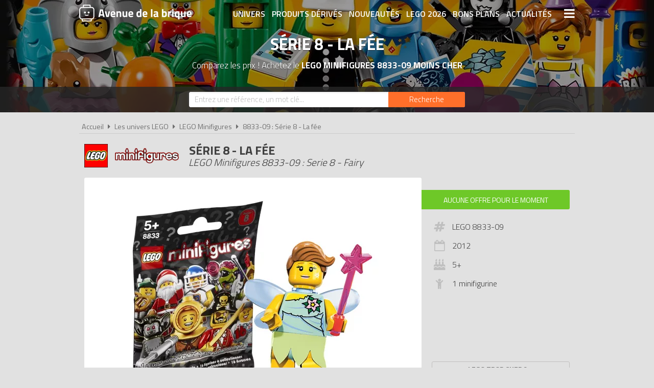

--- FILE ---
content_type: text/html; charset=UTF-8
request_url: https://www.avenuedelabrique.com/lego-minifigures/8833-09-serie-8-la-fee/p7125
body_size: 6079
content:
<!DOCTYPE html> 
<html lang="fr" xmlns:og="http://ogp.me/ns#">
    <head>
        <meta http-equiv="Content-Type" content="text/html; charset=utf-8" /> 
        <title>LEGO Minifigures 8833-09 pas cher, Série 8 - La fée</title>
        <meta name="description" content="Comparez les prix du LEGO Minifigures 8833-09 avant de l'acheter ! Minifigure La fée - Série 8

Collectionne toutes les figurines de la nouvelle Série 8..." /> 
        <meta name="keywords" content="lego minifigures 8833-09, lego 8833-09, lego minifigures 8833-09 pas cher, lego 8833-09 pas cher, achat lego minifigures 8833-09, achat lego 8833-09, achat lego minifigures 8833-09 pas cher, achat lego 8833-09 pas cher, prix lego 8833-09, prix lego minifigures 8833-09" /> 
        <meta name="robots" content="noodp" /> 
        <meta property="og:title" content="LEGO Minifigures 8833-09 pas cher, Série 8 - La fée" /> 
        <meta property="og:description" content="Comparez les prix du LEGO Minifigures 8833-09 avant de l'acheter ! Minifigure La fée - Série 8

Collectionne toutes les figurines de la nouvelle Série 8 !

Avec 16 nouvelles figurines spéciales dans la Série 8, la coll..." /> 
        <meta property="og:type" content="article" /> 
        <meta property="og:image" content="https://www.avenuedelabrique.com/img/produits/8833-09/8833-09-serie-8-une-fee-1-1615818833.jpg" /> 
        <meta property="og:url" content="https://www.avenuedelabrique.com/lego-minifigures/8833-09-serie-8-la-fee/p7125" />
        <meta property="og:locale" content="fr_FR" />
        <meta property="og:site_name" content="Avenue de la brique" />
        <meta name="twitter:card" content="summary" />
        <meta name="twitter:url" content="https://www.avenuedelabrique.com/lego-minifigures/8833-09-serie-8-la-fee/p7125" />
        <meta name="twitter:title" content="LEGO Minifigures 8833-09 pas cher, Série 8 - La fée" />        <meta name="twitter:description" content="Comparez les prix du LEGO Minifigures 8833-09 avant de l'acheter ! Minifigure La fée - Série 8

Collectionne toutes les figurines de la nouvelle Série 8 !

Avec 16 nouvelles figurines spéciales dans la Série 8, la coll..." /> 
        <meta name="twitter:image" content="https://www.avenuedelabrique.com/img/produits/8833-09/8833-09-serie-8-une-fee-1-1615818833.jpg" /> 
        <meta name="twitter:site" content="@adlb_com" />
        <meta name="twitter:creator" content="@adlb_com" />
        <meta name="viewport" content="width=device-width, initial-scale=1, minimum-scale=1, maximum-scale=5" />
        <link rel="canonical" href="https://www.avenuedelabrique.com/lego-minifigures/8833-09-serie-8-la-fee/p7125">                <link rel="shortcut icon" href="/favicon.ico" type="image/x-icon" />
        <link href="https://fonts.googleapis.com/css?family=Titillium+Web:300,400,600,700&display=swap" rel="stylesheet preload" as="style"/>
        <link href="/css/site.css?1759914812" rel="stylesheet" type="text/css"/>
        <link href="/css/vendors.css?1648218522" rel="stylesheet" type="text/css" defer/>
        <link href="/css/responsive.css?1759915058" rel="stylesheet" type="text/css" defer/>
        <link rel="alternate" type="application/rss+xml" title="RSS" href="https://www.avenuedelabrique.com/rss/actualites.rss" />
                    </head>
    <body data-wr="/">
        <header class="header">
	<div class="wrapper">
		<a href="/" class="header-logo" title="Avenue de la brique, comparateur de prix LEGO">Avenue de la brique</a>		<i class="fa fa-bars header-menu-icon header-menu-open"></i>
		<i class="fa fa-times header-menu-icon header-menu-close"></i>
		<ul class="header-menu">
			<li><a href="/les-univers-lego" title="Les univers LEGO">Univers</a></li>
			<li><a href="/les-produits-derives-lego" title="Les produits dérivés LEGO">Produits dérivés</a></li>
			<li><a href="/nouveautes-lego" title="Les nouveautés LEGO">Nouveautés</a></li>
			<li><a href="/lego-2026" title="Tous les LEGO de 2026">LEGO 2026</a></li>
			<li><a href="/promotions-et-bons-plans-lego" title="Les promotions et bons plans LEGO">Bons plans</a></li>
			<li><a href="/actualites-lego" title="Les actualités LEGO">Actualités</a></li>
			<li><a href="/associations-lego" title="Les associations de fans de LEGO">Associations de fans</a></li>
			<li><a href="/expositions-lego" title="Les expositions LEGO">Expositions LEGO</a></li>
			<li><a href="/les-lego-les-plus-chers" title="Les sets LEGO les plus chers">LEGO les plus chers</a></li>
			<li><a href="/les-derniers-lego-ajoutes" title="Les derniers sets LEGO ajoutés sur Avenue de la brique">Derniers LEGO ajoutés</a></li>
		</ul>
	</div>
</header>        <div class="container"><div >

		
			<span itemprop="name" class="hid">LEGO Minifigures 8833-09 Série 8 - La fée</span>
		<div class="bans">
			<img src="/img/categories/thumbs/minifigures-banniere_1280x220.jpg" width="1280" height="220" alt="Achat LEGO Minifigures 8833-09 Série 8 - La fée pas cher"/>
			<p class="bans-titre">Série 8 - La fée</p>
			<h1 class="bans-stitre">Comparez les prix ! Achetez le <strong>LEGO Minifigures 8833-09 moins cher</strong></h1>
		</div>		
	
	<div class="search-form ">
	<div class="wrapper">
		<form action="/recherches/go" novalidate="novalidate" id="searchForm" method="post" accept-charset="utf-8"><div style="display:none;"><input type="hidden" name="_method" value="POST"/></div>		<input name="data[Recherche][recherche]" class="sf-field" placeholder="Entrez une référence, un mot clé..." type="text" id="RechercheRecherche"/>		<button class="sf-btn" aria-label="Rechercher" type="submit"><span>Recherche</span><i class="fa fa-search"></i></button>		</form>	
	</div>
</div>		<div class="wrapper">
		<nav class="fil">
			<ul itemscope itemtype="http://schema.org/BreadcrumbList">
				<li><a href="/" title="Avenue de la brique, comparateur de prix LEGO">Accueil</a></li>
				<li class="sep"><i class="fa fa-caret-right"></i></li>
				<li itemscope itemprop="itemListElement" itemtype="http://schema.org/ListItem">
																	<a href="/les-univers-lego" id="/les-univers-lego" itemid="c0" title="Les univers LEGO" itemscope itemtype="http://schema.org/Thing" itemprop="item"><span itemprop="name">Les univers LEGO</span></a>
										<meta itemprop="position" content="1"/>
				</li>
				<li class="sep"><i class="fa fa-caret-right"></i></li>
				<li itemscope itemprop="itemListElement" itemtype="http://schema.org/ListItem">
																<a href="/lego-minifigures/c20" id="/lego-minifigures/c20" itemid="c20" title="LEGO Minifigures" itemscope itemtype="http://schema.org/Thing" itemprop="item"><span itemprop="name">LEGO Minifigures</span></a>
										<meta itemprop="position" content="2"/>
				</li>
				<li class="sep"><i class="fa fa-caret-right"></i></li>
				<li itemscope itemprop="itemListElement" itemtype="http://schema.org/ListItem">
																<a href="/lego-minifigures/8833-09-serie-8-la-fee/p7125" id="/lego-minifigures/8833-09-serie-8-la-fee/p7125" itemid="p7125" title="LEGO Minifigures 8833-09 : Série 8 - La fée" itemscope itemtype="http://schema.org/Thing" itemprop="item"><span itemprop="name">8833-09 : Série 8 - La fée</span></a>
										<meta itemprop="position" content="3"/>
				</li>
			</ul>
		</nav>

		<div class="prodf-header">
			<div class="prodf-logo"><a href="/lego-minifigures/c20"><img src="/img/categories/thumbs/minifigures-logo_0x80.png" alt="LEGO Minifigures"/></a></div>
			<h2 class="prodf-libelle titre sl">Série 8 - La fée <span>LEGO Minifigures 8833-09 : Serie 8 - Fairy</span></h2>
		</div>
		
		<div class="prodf">
			<span class="hid" itemprop="category">Minifigures</span>
			<span class="hid" itemprop="model">8833-09</span>
			<span class="hid" itemprop="brand" itemtype="https://schema.org/Brand" itemscope><meta itemprop="name" content="LEGO" /></span>
									<span class="hid" itemprop="url">https://www.avenuedelabrique.com/lego-minifigures/8833-09-serie-8-la-fee/p7125</span>			
			<div class="prodf-img">
				<a href="/img/produits/8833-09/thumbs/8833-09-serie-8-une-fee-1-1615818833_1000x0.jpg" class="zoom-img" rel="8833-09" title="LEGO Minifigures 8833-09 : Série 8 - La fée">
					<img src="/img/produits/8833-09/thumbs/8833-09-serie-8-une-fee-1-1615818833_0x420.jpg" width="500" height="420" alt="LEGO Minifigures 8833-09 Série 8 - La fée" itemprop="image" >				</a>
			</div>

			<div class="prodf-prix" itemprop="offers" itemscope itemtype="http://schema.org/AggregateOffer">
				<meta itemprop="priceCurrency" content="EUR" />
								<span class="lib lib-large">Aucune offre pour le moment</span>
				<span class="px"></span>
							</div>

			
						
			
			<div class="prodf-data">
				<ul class="prodf-infos">
					<li><i class="fa fa-hashtag"></i>LEGO 8833-09</li>					<li><i class="fa fa-calendar-o"></i><span itemprop="releaseDate">2012</span></li>					<li><i class="fa fa-birthday-cake"></i>5+</li>										<li><i class="fa fa-child"></i>1 minifigurine</li>									</ul>
				<ul class="prodf-actions">
					<li class="prodf-action-alerte tip" data-popup="alerte-popup" tip-content="Le <strong>LEGO Minifigures 8833-09</strong> est <strong>trop cher</strong> ? Soyez informé de la <strong>baisse de prix</strong> du set en créant une alerte" title="Soyez informé de la baisse de prix du set en créant une alerte"><i class="fa fa-bell fa-fw"></i><span>LEGO trop cher ?</span><span>Soyez informé de la baisse du prix du set !</span></li>	
				</ul>
				<div class="alerte-popup to-popup">
	<p class="popup-titre">Soyez informé de la baisse de prix du produit</p>
	<!-- <p class="popup-titre">Créer une alerte prix</p>
	<p class="popup-stitre">Soyez immédiatement informé de la baisse de prix du produit</p> -->
	<div class="notif notif-note"><p>Le meilleur prix du <strong>LEGO Minifigures 8833-09</strong> est actuellement de <strong>-</strong></p></div>
	<div class="popup-content">
		<form action="/alertes/creer" id="formAlerte" class="popup-form" autocomplete="off" method="post" accept-charset="utf-8"><div style="display:none;"><input type="hidden" name="_method" value="POST"/></div>		<input type="hidden" name="data[Alerte][produit_id]" value="7125" id="AlerteProduitId"/>		<div class="popup-form-result"></div>
		<div class="popup-form-fields">
			<div class="input text required"><i class="fa fa-euro fa-fw" title="A partir de quel prix souhaitez-vous être alerté ?"></i><input name="data[Alerte][prix]" placeholder="A partir de quel prix souhaitez-vous être alerté ?" type="text" id="AlertePrix" required="required"/></div>			<div class="input email required"><i class="fa fa-envelope fa-fw" title="Veuillez indiquer votre adresse email"></i><input name="data[Alerte][email]" placeholder="Veuillez saisir votre adresse email" maxlength="255" type="email" id="AlerteEmail" required="required"/></div>			<div class="submit"><input type="submit" value="Créer une alerte"/></div>	
		</div>
		</form>	
	</div>
</div>				<a href="#" class="prodf-btn-px">Voir les prix</a>
			</div>
		</div>

				
		<h3 class="prodf-titre titre">Description <span>LEGO Minifigures 8833-09</span></h3>
		<div class="prodf-desc" itemprop="description">
			<p>Minifigure La fée - Série 8</p>
<p>Collectionne toutes les figurines de la nouvelle Série 8 !</p>
<p>Avec 16 nouvelles figurines spéciales dans la Série 8, la collection de figurines LEGO continue de grandir. Chaque figurine est emballée dans un sachet "mystère" et accompagnée d'accessoires spéciaux, d'un socle pour la poser et d'un livret. Inspirée du cinéma, du sport, de l'histoire ou de la vie de tous les jours, cette collection comprend : un acteur (acteur dramatique), un capitaine des pirates, un conquistador, un robot maléfique, une méchante extraterrestre (créature des ténèbres), un plongeur, une chauve-souris vampire, une fée, un joueur de football, un homme d'affaires, une skieuse, une supporter rouge (pom-pom girl), un Père Noël, un homme en short tyrolien (homme en costume tyrolien), un DJ et une cowgirl.</p>
<p>- Chaque figurine est accompagné d'accessoires et d'une plaque d'exposition<br />
- Incontournable pour les collectionneurs de figurines LEGO</p>
			<hr>
			<p>Tous les prix du <a href="https://www.avenuedelabrique.com/lego-minifigures/8833-09-serie-8-la-fee/p7125">LEGO Minifigures 8833-09 Série 8 - La fée (Serie 8 - Fairy)</a> sur Avenue de la brique, comparateur de prix 100% LEGO.<br>
			&nbsp;</p>
		</div>
	</div>

	<div class="promos-ban mobile-off promos-ban-prod">
	<div class="promos-slider">
											<a href="https://www.avenuedelabrique.com/go/ba/693" target="_blank" class="promo-ban" rel="sponsored" title="Nouveaux LEGO Pokémon 2026">
								<img src="/img/bannieres/thumbs/1768232117-728x90_728x90.jpg" width="728" height="90" alt="Nouveaux LEGO Pokémon 2026" class="promo-ban"/>			</a>
														<a href="https://www.avenuedelabrique.com/go/ba/692" target="_blank" class="promo-ban" rel="sponsored" title="Nouveaux LEGO Botanicals 2026">
								<img src="/img/bannieres/thumbs/1767782404-728x90_728x90.jpg" width="728" height="90" alt="Nouveaux LEGO Botanicals 2026" class="promo-ban"/>			</a>
							
	</div>
</div>
<div class="promos mobile-on promos-prod">
	<div class="promos-slider">
											<a href="https://www.avenuedelabrique.com/go/ba/693" target="_blank" class="promo" rel="sponsored" title="Nouveaux LEGO Pokémon 2026">
								<img src="/img/bannieres/thumbs/1768232090-300x250_300x250.jpg" width="300" height="250" alt="Nouveaux LEGO Pokémon 2026" class="promo"/>			</a>
														<a href="https://www.avenuedelabrique.com/go/ba/692" target="_blank" class="promo" rel="sponsored" title="Nouveaux LEGO Botanicals 2026">
								<img src="/img/bannieres/thumbs/1767782404-300x250_300x250.jpg" width="300" height="250" alt="Nouveaux LEGO Botanicals 2026" class="promo"/>			</a>
							
	</div>
</div>

	<div class="sec sec-white prodf-comp">
		<div class="wrapper">
			<h3 class="prodf-titre titre cut">Comparateur de prix <span>LEGO Minifigures 8833-09</span></h3>
						<div class="tac">
				<div class="notif notif-info"><i class="fa fa-info-circle"></i> &nbsp;Nous ne disposons d'aucun prix car ce LEGO n'est <u>actuellement plus vendu par nos marchands partenaires</u></div>
			</div>	
					</div>
	</div>

	
	
	
		<div class="wrapper">
		<div class="prodf-titre titre">Autres LEGO Minifigures <span> susceptibles de vous intéresser</span></div>
				<div class="prodf-prods">
									<a href="https://www.avenuedelabrique.com/lego-minifigures/8827-05-serie-6-le-bandit/p7153" title="LEGO Minifigures 8827-05 - Série 6 - Le bandit" class="prodl">
				<span class="prodl-img"><img src="/img/site/thumbs/image-non-chargee_0x180.png" width="214" height="180" alt="LEGO Minifigures 8827-05 Série 6 - Le bandit" class="img-off" data-src="produits/8827-05/thumbs/8827-05-serie-6-un-bandit-1-1615886360_0x180.jpg" ></span>
				<span class="prodl-libelle">Série 6 - Le bandit</span>
				<span class="prodl-ref">8827-05</span>
				<span class="prodl-prix">à partir de <span>21.59 &euro;</span></span>
							</a>
									<a href="https://www.avenuedelabrique.com/lego-minifigures/8827-06-serie-6-la-danseuse-de-flamenco/p7154" title="LEGO Minifigures 8827-06 - Série 6 - La danseuse de flamenco" class="prodl">
				<span class="prodl-img"><img src="/img/site/thumbs/image-non-chargee_0x180.png" width="214" height="180" alt="LEGO Minifigures 8827-06 Série 6 - La danseuse de flamenco" class="img-off" data-src="produits/8827-06/thumbs/8827-06-serie-6-une-danseuse-de-flamenco-1-1615886418_0x180.jpg" ></span>
				<span class="prodl-libelle">Série 6 - La danseuse de flamenco</span>
				<span class="prodl-ref">8827-06</span>
				<span class="prodl-prix">à partir de <span>-</span></span>
							</a>
									<a href="https://www.avenuedelabrique.com/lego-minifigures/8831-serie-7-sachet-surprise/p3267" title="LEGO Minifigures 8831 - Série 7 - Sachet surprise" class="prodl">
				<span class="prodl-img"><img src="/img/site/thumbs/image-non-chargee_0x180.png" width="175" height="180" alt="LEGO Minifigures 8831 Série 7 - Sachet surprise" class="img-off" data-src="produits/8831/thumbs/8831-serie-7-16-1461486349_0x180.jpg" ></span>
				<span class="prodl-libelle">Série 7 - Sachet surprise</span>
				<span class="prodl-ref">8831</span>
				<span class="prodl-prix">à partir de <span>12.96 &euro;</span></span>
							</a>
									<a href="https://www.avenuedelabrique.com/lego-minifigures/8909-06-la-gymnaste-souple/p7676" title="LEGO Minifigures 8909-06 - La gymnaste souple" class="prodl">
				<span class="prodl-img"><img src="/img/site/thumbs/image-non-chargee_0x180.png" width="214" height="180" alt="LEGO Minifigures 8909-06 La gymnaste souple" class="img-off" data-src="produits/8909-06/thumbs/8909-06-la-gymnaste-souple-1-1633939244_0x180.jpg" ></span>
				<span class="prodl-libelle">La gymnaste souple</span>
				<span class="prodl-ref">8909-06</span>
				<span class="prodl-prix">à partir de <span>-</span></span>
							</a>
									<a href="https://www.avenuedelabrique.com/lego-minifigures/8831-14-serie-7-le-chevalier-malefique/p7146" title="LEGO Minifigures 8831-14 - Série 7 - Le chevalier maléfique" class="prodl">
				<span class="prodl-img"><img src="/img/site/thumbs/image-non-chargee_0x180.png" width="214" height="180" alt="LEGO Minifigures 8831-14 Série 7 - Le chevalier maléfique" class="img-off" data-src="produits/8831-14/thumbs/8831-14-serie-7-un-chevalier-malefique-1-1615823616_0x180.jpg" ></span>
				<span class="prodl-libelle">Série 7 - Le chevalier maléfique</span>
				<span class="prodl-ref">8831-14</span>
				<span class="prodl-prix">à partir de <span>-</span></span>
							</a>
									<a href="https://www.avenuedelabrique.com/lego-minifigures/8827-09-serie-6-le-lutin/p7157" title="LEGO Minifigures 8827-09 - Série 6 - Le lutin" class="prodl">
				<span class="prodl-img"><img src="/img/site/thumbs/image-non-chargee_0x180.png" width="214" height="180" alt="LEGO Minifigures 8827-09 Série 6 - Le lutin" class="img-off" data-src="produits/8827-09/thumbs/8827-09-serie-6-un-lutin-1-1615886631_0x180.jpg" ></span>
				<span class="prodl-libelle">Série 6 - Le lutin</span>
				<span class="prodl-ref">8827-09</span>
				<span class="prodl-prix">à partir de <span>-</span></span>
							</a>
									<a href="https://www.avenuedelabrique.com/lego-minifigures/8827-07-serie-6-le-robot-horloger/p7155" title="LEGO Minifigures 8827-07 - Série 6 - Le robot horloger" class="prodl">
				<span class="prodl-img"><img src="/img/site/thumbs/image-non-chargee_0x180.png" width="214" height="180" alt="LEGO Minifigures 8827-07 Série 6 - Le robot horloger" class="img-off" data-src="produits/8827-07/thumbs/8827-07-serie-6-un-robot-horloger-1-1615886470_0x180.jpg" ></span>
				<span class="prodl-libelle">Série 6 - Le robot horloger</span>
				<span class="prodl-ref">8827-07</span>
				<span class="prodl-prix">à partir de <span>-</span></span>
							</a>
									<a href="https://www.avenuedelabrique.com/lego-minifigures/8909-09-l-archer-agile/p7679" title="LEGO Minifigures 8909-09 - L'archer agile" class="prodl">
				<span class="prodl-img"><img src="/img/site/thumbs/image-non-chargee_0x180.png" width="214" height="180" alt="LEGO Minifigures 8909-09 L'archer agile" class="img-off" data-src="produits/8909-09/thumbs/8909-09-l-archer-agile-1-1633939454_0x180.jpg" ></span>
				<span class="prodl-libelle">L'archer agile</span>
				<span class="prodl-ref">8909-09</span>
				<span class="prodl-prix">à partir de <span>-</span></span>
							</a>
				
		</div>
	</div>
		

		<div class="clear"></div>
	</div>
	</div></div>
                <footer class="footer">
	<div class="wrapper">
		<ul class="footer-menu">
									<li><a href="https://www.avenuedelabrique.com/pages/avenue-de-la-brique-comparateur-de-prix-lego/2" title="A propos d&#039;Avenue de la brique">A propos d&#039;Avenue de la brique</a></li>
									<li><a href="https://www.avenuedelabrique.com/pages/conditions-generales-d-utilisation/1" title="Conditions d&#039;utilisation">Conditions d&#039;utilisation</a></li>
									<li><a href="https://www.avenuedelabrique.com/pages/notre-politique-relative-aux-cookies/10" title="Cookies" target="_blank">Cookies</a></li>
									<li><a href="https://www.avenuedelabrique.com/plan-du-site" title="Plan du site">Plan du site</a></li>
									<li><a href="https://www.avenuedelabrique.com/pages/nous-contacter/3" title="Contact">Contact</a></li>
					</ul>
		<div class="footer-txt">
			<p><i class="fa fa-quote-right"></i>En quelques mots</p>
			<p>Avenue de la brique est un comparateur de prix <br>dédié aux jouets de la marque LEGO. <br>Profitez des meilleurs prix du moment. <br>Achetez vos LEGO moins chers.</p>
		</div>
		<div class="footer-stats">
						<p><i class="fa fa-pie-chart"></i>Quelques chiffres</p>
			<ul>
				<li><strong>704</strong> visiteurs ces 30 dernières minutes</li>
				<li><strong>40</strong> marchands partenaires</li>
				<li><strong>10328</strong> produits LEGO</li>
				<li><strong>32701</strong> prix référencés</li>
			</ul>
		</div>
		<div class="footer-social">
			<p>
				Suivez-vous sur les réseaux sociaux :
				<br>
				<a href="https://www.facebook.com/avenuedelabrique/" target="_blank" title="Avenue de la brique sur Facebook" rel="noreferrer"><img src="/img/site/thumbs/social-facebook-white_0x80.png" width="33" height="40" alt="Avenue de la brique sur Facebook"/></a>
				<a href="https://www.instagram.com/avenuedelabrique/" target="_blank" title="Avenue de la brique sur Instagram" rel="noreferrer"><img src="/img/site/thumbs/social-instagram-white_0x80.png" width="33" height="40" alt="Avenue de la brique sur Instagram"/></a>
				<a href="https://fr.pinterest.com/adlb_com/" target="_blank" title="Avenue de la brique sur Pinterest" rel="noreferrer"><img src="/img/site/thumbs/social-pinterest-white_0x80.png" width="33" height="40" alt="Avenue de la brique sur Pinterest"/></a>
				<a href="https://twitter.com/adlb_com" target="_blank" title="Avenue de la brique sur X (Twitter)" rel="noreferrer"><img src="/img/site/thumbs/social-x-white_0x80.png" width="33" height="40" alt="Avenue de la brique sur X (Twitter)"/></a>
				<a href="http://www.youtube.com/c/AvenuedelabriqueCom" target="_blank" title="Avenue de la brique sur Youtube" rel="noreferrer"><img src="/img/site/thumbs/social-youtube-white_0x80.png" width="33" height="40" alt="Avenue de la brique sur Youtube"/></a>
			</p>
		</div>
		<div class="footer-leg">
			LEGO, le logo LEGO, la figurine LEGO et les configurations de briques sont des marques commerciales du groupe LEGO. ©2026 The LEGO Group.
			<br>Avenuedelabrique.com est un site indépendant du groupe LEGO, il n'est pas sponsorisé ni validé par LEGO.
			<br>©2026 Avenuedelabrique.com. Tous droits réservés.
		</div>
	</div>
</footer>                        <script src="/js/site.min.js?1735728377" defer></script>
    </body>
</html>